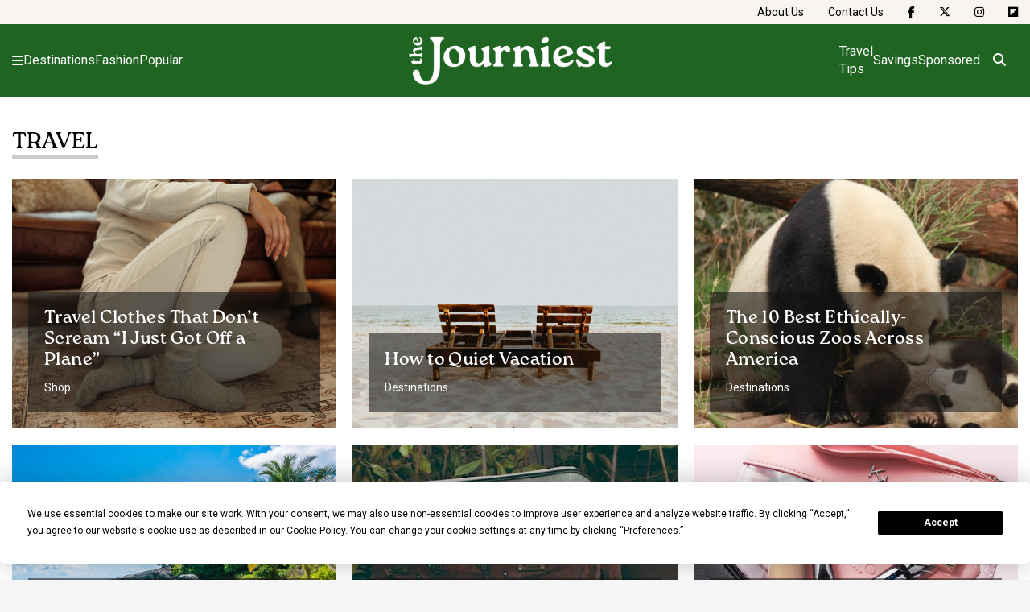

--- FILE ---
content_type: text/html; charset=UTF-8
request_url: https://www.journiest.com/tag/travel
body_size: 12604
content:


<!doctype html>
<html lang="en-US">

<head>
    <meta charset="UTF-8">
    <meta name="viewport" content="width=device-width, initial-scale=1">

    <script
				type="text/javascript"
				src="https://app.termly.io/resource-blocker/a3895ce9-14d1-449e-ae8c-9cbfe3d90cb6">
			</script><meta name='robots' content='index, follow, max-image-preview:large, max-snippet:-1, max-video-preview:-1' />

	<!-- This site is optimized with the Yoast SEO plugin v23.1 - https://yoast.com/wordpress/plugins/seo/ -->
	<title>travel Archives - journiest</title>
	<link rel="canonical" href="https://www.journiest.com/tag/travel" />
	<link rel="next" href="https://www.journiest.com/tag/travel/page/2" />
	<meta property="og:locale" content="en_US" />
	<meta property="og:type" content="article" />
	<meta property="og:title" content="travel Archives - journiest" />
	<meta property="og:url" content="https://www.journiest.com/tag/travel" />
	<meta property="og:site_name" content="journiest" />
	<meta name="twitter:card" content="summary_large_image" />
	<script type="application/ld+json" class="yoast-schema-graph">{"@context":"https://schema.org","@graph":[{"@type":"CollectionPage","@id":"https://www.journiest.com/tag/travel","url":"https://www.journiest.com/tag/travel","name":"travel Archives - journiest","isPartOf":{"@id":"https://www.journiest.com/#website"},"primaryImageOfPage":{"@id":"https://www.journiest.com/tag/travel#primaryimage"},"image":{"@id":"https://www.journiest.com/tag/travel#primaryimage"},"thumbnailUrl":"https://www.journiest.com/wp-content/uploads/2025/12/kozy-joggr-13_medium.jpg","breadcrumb":{"@id":"https://www.journiest.com/tag/travel#breadcrumb"},"inLanguage":"en-US"},{"@type":"ImageObject","inLanguage":"en-US","@id":"https://www.journiest.com/tag/travel#primaryimage","url":"https://www.journiest.com/wp-content/uploads/2025/12/kozy-joggr-13_medium.jpg","contentUrl":"https://www.journiest.com/wp-content/uploads/2025/12/kozy-joggr-13_medium.jpg","width":1800,"height":1200},{"@type":"BreadcrumbList","@id":"https://www.journiest.com/tag/travel#breadcrumb","itemListElement":[{"@type":"ListItem","position":1,"name":"Home","item":"https://www.journiest.com/"},{"@type":"ListItem","position":2,"name":"travel"}]},{"@type":"WebSite","@id":"https://www.journiest.com/#website","url":"https://www.journiest.com/","name":"journiest","description":"","potentialAction":[{"@type":"SearchAction","target":{"@type":"EntryPoint","urlTemplate":"https://www.journiest.com/?s={search_term_string}"},"query-input":"required name=search_term_string"}],"inLanguage":"en-US"}]}</script>
	<!-- / Yoast SEO plugin. -->


<link rel='dns-prefetch' href='//www.journiest.com' />
<link rel='dns-prefetch' href='//kit.fontawesome.com' />
<link rel='dns-prefetch' href='//www.tiktok.com' />
<link rel='dns-prefetch' href='//www.instagram.com' />
<link rel='dns-prefetch' href='//www.googletagmanager.com' />
<link rel='dns-prefetch' href='//stats.wp.com' />
<link rel='dns-prefetch' href='//use.fontawesome.com' />
<link rel="alternate" type="application/rss+xml" title="journiest &raquo; Feed" href="https://www.journiest.com/feed" />
<link rel="alternate" type="application/rss+xml" title="journiest &raquo; Comments Feed" href="https://www.journiest.com/comments/feed" />
<link rel="alternate" type="application/rss+xml" title="journiest &raquo; travel Tag Feed" href="https://www.journiest.com/tag/travel/feed" />
<style id='wp-img-auto-sizes-contain-inline-css'>
img:is([sizes=auto i],[sizes^="auto," i]){contain-intrinsic-size:3000px 1500px}
/*# sourceURL=wp-img-auto-sizes-contain-inline-css */
</style>
<style id='wp-emoji-styles-inline-css'>

	img.wp-smiley, img.emoji {
		display: inline !important;
		border: none !important;
		box-shadow: none !important;
		height: 1em !important;
		width: 1em !important;
		margin: 0 0.07em !important;
		vertical-align: -0.1em !important;
		background: none !important;
		padding: 0 !important;
	}
/*# sourceURL=wp-emoji-styles-inline-css */
</style>
<link rel='stylesheet' id='wp-block-library-css' href='https://www.journiest.com/wp-includes/css/dist/block-library/style.min.css?ver=6.9' media='all' />
<style id='global-styles-inline-css'>
:root{--wp--preset--aspect-ratio--square: 1;--wp--preset--aspect-ratio--4-3: 4/3;--wp--preset--aspect-ratio--3-4: 3/4;--wp--preset--aspect-ratio--3-2: 3/2;--wp--preset--aspect-ratio--2-3: 2/3;--wp--preset--aspect-ratio--16-9: 16/9;--wp--preset--aspect-ratio--9-16: 9/16;--wp--preset--color--black: #000000;--wp--preset--color--cyan-bluish-gray: #abb8c3;--wp--preset--color--white: #ffffff;--wp--preset--color--pale-pink: #f78da7;--wp--preset--color--vivid-red: #cf2e2e;--wp--preset--color--luminous-vivid-orange: #ff6900;--wp--preset--color--luminous-vivid-amber: #fcb900;--wp--preset--color--light-green-cyan: #7bdcb5;--wp--preset--color--vivid-green-cyan: #00d084;--wp--preset--color--pale-cyan-blue: #8ed1fc;--wp--preset--color--vivid-cyan-blue: #0693e3;--wp--preset--color--vivid-purple: #9b51e0;--wp--preset--gradient--vivid-cyan-blue-to-vivid-purple: linear-gradient(135deg,rgb(6,147,227) 0%,rgb(155,81,224) 100%);--wp--preset--gradient--light-green-cyan-to-vivid-green-cyan: linear-gradient(135deg,rgb(122,220,180) 0%,rgb(0,208,130) 100%);--wp--preset--gradient--luminous-vivid-amber-to-luminous-vivid-orange: linear-gradient(135deg,rgb(252,185,0) 0%,rgb(255,105,0) 100%);--wp--preset--gradient--luminous-vivid-orange-to-vivid-red: linear-gradient(135deg,rgb(255,105,0) 0%,rgb(207,46,46) 100%);--wp--preset--gradient--very-light-gray-to-cyan-bluish-gray: linear-gradient(135deg,rgb(238,238,238) 0%,rgb(169,184,195) 100%);--wp--preset--gradient--cool-to-warm-spectrum: linear-gradient(135deg,rgb(74,234,220) 0%,rgb(151,120,209) 20%,rgb(207,42,186) 40%,rgb(238,44,130) 60%,rgb(251,105,98) 80%,rgb(254,248,76) 100%);--wp--preset--gradient--blush-light-purple: linear-gradient(135deg,rgb(255,206,236) 0%,rgb(152,150,240) 100%);--wp--preset--gradient--blush-bordeaux: linear-gradient(135deg,rgb(254,205,165) 0%,rgb(254,45,45) 50%,rgb(107,0,62) 100%);--wp--preset--gradient--luminous-dusk: linear-gradient(135deg,rgb(255,203,112) 0%,rgb(199,81,192) 50%,rgb(65,88,208) 100%);--wp--preset--gradient--pale-ocean: linear-gradient(135deg,rgb(255,245,203) 0%,rgb(182,227,212) 50%,rgb(51,167,181) 100%);--wp--preset--gradient--electric-grass: linear-gradient(135deg,rgb(202,248,128) 0%,rgb(113,206,126) 100%);--wp--preset--gradient--midnight: linear-gradient(135deg,rgb(2,3,129) 0%,rgb(40,116,252) 100%);--wp--preset--font-size--small: 13px;--wp--preset--font-size--medium: 20px;--wp--preset--font-size--large: 36px;--wp--preset--font-size--x-large: 42px;--wp--preset--spacing--20: 0.44rem;--wp--preset--spacing--30: 0.67rem;--wp--preset--spacing--40: 1rem;--wp--preset--spacing--50: 1.5rem;--wp--preset--spacing--60: 2.25rem;--wp--preset--spacing--70: 3.38rem;--wp--preset--spacing--80: 5.06rem;--wp--preset--shadow--natural: 6px 6px 9px rgba(0, 0, 0, 0.2);--wp--preset--shadow--deep: 12px 12px 50px rgba(0, 0, 0, 0.4);--wp--preset--shadow--sharp: 6px 6px 0px rgba(0, 0, 0, 0.2);--wp--preset--shadow--outlined: 6px 6px 0px -3px rgb(255, 255, 255), 6px 6px rgb(0, 0, 0);--wp--preset--shadow--crisp: 6px 6px 0px rgb(0, 0, 0);}:where(.is-layout-flex){gap: 0.5em;}:where(.is-layout-grid){gap: 0.5em;}body .is-layout-flex{display: flex;}.is-layout-flex{flex-wrap: wrap;align-items: center;}.is-layout-flex > :is(*, div){margin: 0;}body .is-layout-grid{display: grid;}.is-layout-grid > :is(*, div){margin: 0;}:where(.wp-block-columns.is-layout-flex){gap: 2em;}:where(.wp-block-columns.is-layout-grid){gap: 2em;}:where(.wp-block-post-template.is-layout-flex){gap: 1.25em;}:where(.wp-block-post-template.is-layout-grid){gap: 1.25em;}.has-black-color{color: var(--wp--preset--color--black) !important;}.has-cyan-bluish-gray-color{color: var(--wp--preset--color--cyan-bluish-gray) !important;}.has-white-color{color: var(--wp--preset--color--white) !important;}.has-pale-pink-color{color: var(--wp--preset--color--pale-pink) !important;}.has-vivid-red-color{color: var(--wp--preset--color--vivid-red) !important;}.has-luminous-vivid-orange-color{color: var(--wp--preset--color--luminous-vivid-orange) !important;}.has-luminous-vivid-amber-color{color: var(--wp--preset--color--luminous-vivid-amber) !important;}.has-light-green-cyan-color{color: var(--wp--preset--color--light-green-cyan) !important;}.has-vivid-green-cyan-color{color: var(--wp--preset--color--vivid-green-cyan) !important;}.has-pale-cyan-blue-color{color: var(--wp--preset--color--pale-cyan-blue) !important;}.has-vivid-cyan-blue-color{color: var(--wp--preset--color--vivid-cyan-blue) !important;}.has-vivid-purple-color{color: var(--wp--preset--color--vivid-purple) !important;}.has-black-background-color{background-color: var(--wp--preset--color--black) !important;}.has-cyan-bluish-gray-background-color{background-color: var(--wp--preset--color--cyan-bluish-gray) !important;}.has-white-background-color{background-color: var(--wp--preset--color--white) !important;}.has-pale-pink-background-color{background-color: var(--wp--preset--color--pale-pink) !important;}.has-vivid-red-background-color{background-color: var(--wp--preset--color--vivid-red) !important;}.has-luminous-vivid-orange-background-color{background-color: var(--wp--preset--color--luminous-vivid-orange) !important;}.has-luminous-vivid-amber-background-color{background-color: var(--wp--preset--color--luminous-vivid-amber) !important;}.has-light-green-cyan-background-color{background-color: var(--wp--preset--color--light-green-cyan) !important;}.has-vivid-green-cyan-background-color{background-color: var(--wp--preset--color--vivid-green-cyan) !important;}.has-pale-cyan-blue-background-color{background-color: var(--wp--preset--color--pale-cyan-blue) !important;}.has-vivid-cyan-blue-background-color{background-color: var(--wp--preset--color--vivid-cyan-blue) !important;}.has-vivid-purple-background-color{background-color: var(--wp--preset--color--vivid-purple) !important;}.has-black-border-color{border-color: var(--wp--preset--color--black) !important;}.has-cyan-bluish-gray-border-color{border-color: var(--wp--preset--color--cyan-bluish-gray) !important;}.has-white-border-color{border-color: var(--wp--preset--color--white) !important;}.has-pale-pink-border-color{border-color: var(--wp--preset--color--pale-pink) !important;}.has-vivid-red-border-color{border-color: var(--wp--preset--color--vivid-red) !important;}.has-luminous-vivid-orange-border-color{border-color: var(--wp--preset--color--luminous-vivid-orange) !important;}.has-luminous-vivid-amber-border-color{border-color: var(--wp--preset--color--luminous-vivid-amber) !important;}.has-light-green-cyan-border-color{border-color: var(--wp--preset--color--light-green-cyan) !important;}.has-vivid-green-cyan-border-color{border-color: var(--wp--preset--color--vivid-green-cyan) !important;}.has-pale-cyan-blue-border-color{border-color: var(--wp--preset--color--pale-cyan-blue) !important;}.has-vivid-cyan-blue-border-color{border-color: var(--wp--preset--color--vivid-cyan-blue) !important;}.has-vivid-purple-border-color{border-color: var(--wp--preset--color--vivid-purple) !important;}.has-vivid-cyan-blue-to-vivid-purple-gradient-background{background: var(--wp--preset--gradient--vivid-cyan-blue-to-vivid-purple) !important;}.has-light-green-cyan-to-vivid-green-cyan-gradient-background{background: var(--wp--preset--gradient--light-green-cyan-to-vivid-green-cyan) !important;}.has-luminous-vivid-amber-to-luminous-vivid-orange-gradient-background{background: var(--wp--preset--gradient--luminous-vivid-amber-to-luminous-vivid-orange) !important;}.has-luminous-vivid-orange-to-vivid-red-gradient-background{background: var(--wp--preset--gradient--luminous-vivid-orange-to-vivid-red) !important;}.has-very-light-gray-to-cyan-bluish-gray-gradient-background{background: var(--wp--preset--gradient--very-light-gray-to-cyan-bluish-gray) !important;}.has-cool-to-warm-spectrum-gradient-background{background: var(--wp--preset--gradient--cool-to-warm-spectrum) !important;}.has-blush-light-purple-gradient-background{background: var(--wp--preset--gradient--blush-light-purple) !important;}.has-blush-bordeaux-gradient-background{background: var(--wp--preset--gradient--blush-bordeaux) !important;}.has-luminous-dusk-gradient-background{background: var(--wp--preset--gradient--luminous-dusk) !important;}.has-pale-ocean-gradient-background{background: var(--wp--preset--gradient--pale-ocean) !important;}.has-electric-grass-gradient-background{background: var(--wp--preset--gradient--electric-grass) !important;}.has-midnight-gradient-background{background: var(--wp--preset--gradient--midnight) !important;}.has-small-font-size{font-size: var(--wp--preset--font-size--small) !important;}.has-medium-font-size{font-size: var(--wp--preset--font-size--medium) !important;}.has-large-font-size{font-size: var(--wp--preset--font-size--large) !important;}.has-x-large-font-size{font-size: var(--wp--preset--font-size--x-large) !important;}
/*# sourceURL=global-styles-inline-css */
</style>

<style id='classic-theme-styles-inline-css'>
/*! This file is auto-generated */
.wp-block-button__link{color:#fff;background-color:#32373c;border-radius:9999px;box-shadow:none;text-decoration:none;padding:calc(.667em + 2px) calc(1.333em + 2px);font-size:1.125em}.wp-block-file__button{background:#32373c;color:#fff;text-decoration:none}
/*# sourceURL=/wp-includes/css/classic-themes.min.css */
</style>
<link rel='stylesheet' id='journiest-style-css' href='https://www.journiest.com/wp-content/themes/journiest/css/style.css?ver=1768486735' media='all' />
<link rel='stylesheet' id='font-awesome-official-css' href='https://use.fontawesome.com/releases/v6.6.0/css/all.css' media='all' integrity="sha384-h/hnnw1Bi4nbpD6kE7nYfCXzovi622sY5WBxww8ARKwpdLj5kUWjRuyiXaD1U2JT" crossorigin="anonymous" />
<link rel='stylesheet' id='font-awesome-official-v4shim-css' href='https://use.fontawesome.com/releases/v6.6.0/css/v4-shims.css' media='all' integrity="sha384-Heamg4F/EELwbmnBJapxaWTkcdX/DCrJpYgSshI5BkI7xghn3RvDcpG+1xUJt/7K" crossorigin="anonymous" />

<!-- Google tag (gtag.js) snippet added by Site Kit -->
<!-- Google Analytics snippet added by Site Kit -->
<script src="https://www.googletagmanager.com/gtag/js?id=GT-T5JCZ6C" id="google_gtagjs-js" async></script>
<script id="google_gtagjs-js-after">
window.dataLayer = window.dataLayer || [];function gtag(){dataLayer.push(arguments);}
gtag("set","linker",{"domains":["www.journiest.com"]});
gtag("js", new Date());
gtag("set", "developer_id.dZTNiMT", true);
gtag("config", "GT-T5JCZ6C");
//# sourceURL=google_gtagjs-js-after
</script>
<link rel="https://api.w.org/" href="https://www.journiest.com/wp-json/" /><link rel="alternate" title="JSON" type="application/json" href="https://www.journiest.com/wp-json/wp/v2/tags/44" /><link rel="EditURI" type="application/rsd+xml" title="RSD" href="https://www.journiest.com/xmlrpc.php?rsd" />
<meta name="generator" content="WordPress 6.9" />
<meta name="generator" content="Site Kit by Google 1.170.0" />		<script type="text/javascript">
				(function(c,l,a,r,i,t,y){
					c[a]=c[a]||function(){(c[a].q=c[a].q||[]).push(arguments)};t=l.createElement(r);t.async=1;
					t.src="https://www.clarity.ms/tag/"+i+"?ref=wordpress";y=l.getElementsByTagName(r)[0];y.parentNode.insertBefore(t,y);
				})(window, document, "clarity", "script", "ok3beok50p");
		</script>
			<style>img#wpstats{display:none}</style>
		<meta name="generator" content="Elementor 3.23.4; features: e_optimized_css_loading, e_font_icon_svg, additional_custom_breakpoints, e_optimized_control_loading, e_lazyload, e_element_cache; settings: css_print_method-external, google_font-enabled, font_display-swap">
			<style>
				.e-con.e-parent:nth-of-type(n+4):not(.e-lazyloaded):not(.e-no-lazyload),
				.e-con.e-parent:nth-of-type(n+4):not(.e-lazyloaded):not(.e-no-lazyload) * {
					background-image: none !important;
				}
				@media screen and (max-height: 1024px) {
					.e-con.e-parent:nth-of-type(n+3):not(.e-lazyloaded):not(.e-no-lazyload),
					.e-con.e-parent:nth-of-type(n+3):not(.e-lazyloaded):not(.e-no-lazyload) * {
						background-image: none !important;
					}
				}
				@media screen and (max-height: 640px) {
					.e-con.e-parent:nth-of-type(n+2):not(.e-lazyloaded):not(.e-no-lazyload),
					.e-con.e-parent:nth-of-type(n+2):not(.e-lazyloaded):not(.e-no-lazyload) * {
						background-image: none !important;
					}
				}
			</style>
			<link rel="icon" href="https://www.journiest.com/wp-content/uploads/2024/09/cropped-cropped-journiest-logo-02-32x32.png" sizes="32x32" />
<link rel="icon" href="https://www.journiest.com/wp-content/uploads/2024/09/cropped-cropped-journiest-logo-02-192x192.png" sizes="192x192" />
<link rel="apple-touch-icon" href="https://www.journiest.com/wp-content/uploads/2024/09/cropped-cropped-journiest-logo-02-180x180.png" />
<meta name="msapplication-TileImage" content="https://www.journiest.com/wp-content/uploads/2024/09/cropped-cropped-journiest-logo-02-270x270.png" />
		<style id="wp-custom-css">
			/*====================================================== 
Journiest Hero + Title — Aligned with Body Content
===================================================== */

.single-post-container
	{
		max-width:840px;
	}

/* Hero Container */
.single-post__hero {
	position: relative;
	width: 100%;
	height: auto;
	margin: 0 auto;
	background: none !important;
	/*new*/
	display: flex;
	flex-direction: column;
	align-items: center;        
}

/* Title Block */
.single-post__hero-wrapper {
	text-align: left;
	width: 100%;
	max-width: var(--max-width, 840px);
	padding-left: 150px;
	padding-right: 150px;
	background: none;
	margin: 0 auto;
	box-sizing: border-box;
}

/* Title */
.single-post__hero-wrapper > .post__title {
	font-size: 34px;
	line-height: 1.2;
	font-weight: 700;
	color: #242424;
	text-shadow: none !important;
	background: none !important;
	margin: 20px 0 10px 0;
}

/* Hero Image */
.single-post__image {
	display: block;
	position: relative;
	max-width: var(--max-width, 1170px);
	width: 100%;
	height: auto;
	max-height: 580px;
	object-fit: cover;
	object-position: center;
	border-radius: 8px;
	margin: 10px auto 30px auto;
	padding-left: 150px;
	padding-right: 150px;
	box-sizing: border-box;
}

/* Full-Width Layout Fix */
.single-post__wrapper.full-width-content {
	display: block;
	grid-template-columns: 1fr !important;
	margin: 0 auto;
	max-width: var(--max-width, 1170px);
	padding-left: 150px;
	padding-right: 150px;
	text-align: left;
	box-sizing: border-box;
}

/* In-text Image size */
.single-post__content .wp-block-image img {
  max-width: 100%;
}

/*======================================================
Responsive Adjustments
======================================================*/

/* Tablet */
@media screen and (max-width: 1024px) {
	.single-post__hero-wrapper,
	.single-post__image,
	.single-post__wrapper.full-width-content {
		padding-left: 60px;
		padding-right: 60px;
	}

	.single-post__hero-wrapper > .post__title {
		font-size: 30px;
		line-height: 1.3;
	}

	.single-post__image {
		max-height: 450px;
	}
	
	.single-post__author-name {
		font-size: 15px;
	}
	
}

/* Mobile */
@media screen and (max-width: 768px) {
	.single-post__hero {
		display: flex;
		flex-direction: column;
	}

	.single-post__hero-wrapper,
	.single-post__image,
	.single-post__wrapper.full-width-content {
		padding-left: 20px !important;
		padding-right: 20px !important;
	}

	.single-post__hero-wrapper > .post__title {
		font-size: 26px;
		line-height: 1.3;
		margin-bottom: 14px;
	}

	.single-post__image {
		max-height: 300px;
		border-radius: 0;
		margin: 10px 0 20px 0;
		order: -1; /* Image above title */
	}
	
	.single-post__author-name {
		font-size: 14px;
	}
	
	.single-post__content 
	.wp-block-	image img {
  	max-width: 100%;
	}
	
	.single-post__wrapper, 
 	.single-fashion 
	.single-post__wrapper {
		padding: 15px 20px 40px 20px;
	}
	
}

/*======================================================
All Other Edits
======================================================*/

.single-post__author-name {
	font-size: 16px;
}

		</style>
		<style id="wpforms-css-vars-root">
				:root {
					--wpforms-field-border-radius: 3px;
--wpforms-field-border-style: solid;
--wpforms-field-border-size: 1px;
--wpforms-field-background-color: #ffffff;
--wpforms-field-border-color: rgba( 0, 0, 0, 0.25 );
--wpforms-field-border-color-spare: rgba( 0, 0, 0, 0.25 );
--wpforms-field-text-color: rgba( 0, 0, 0, 0.7 );
--wpforms-field-menu-color: #ffffff;
--wpforms-label-color: rgba( 0, 0, 0, 0.85 );
--wpforms-label-sublabel-color: rgba( 0, 0, 0, 0.55 );
--wpforms-label-error-color: #d63637;
--wpforms-button-border-radius: 3px;
--wpforms-button-border-style: none;
--wpforms-button-border-size: 1px;
--wpforms-button-background-color: #066aab;
--wpforms-button-border-color: #066aab;
--wpforms-button-text-color: #ffffff;
--wpforms-page-break-color: #066aab;
--wpforms-background-image: none;
--wpforms-background-position: center center;
--wpforms-background-repeat: no-repeat;
--wpforms-background-size: cover;
--wpforms-background-width: 100px;
--wpforms-background-height: 100px;
--wpforms-background-color: rgba( 0, 0, 0, 0 );
--wpforms-background-url: none;
--wpforms-container-padding: 0px;
--wpforms-container-border-style: none;
--wpforms-container-border-width: 1px;
--wpforms-container-border-color: #000000;
--wpforms-container-border-radius: 3px;
--wpforms-field-size-input-height: 43px;
--wpforms-field-size-input-spacing: 15px;
--wpforms-field-size-font-size: 16px;
--wpforms-field-size-line-height: 19px;
--wpforms-field-size-padding-h: 14px;
--wpforms-field-size-checkbox-size: 16px;
--wpforms-field-size-sublabel-spacing: 5px;
--wpforms-field-size-icon-size: 1;
--wpforms-label-size-font-size: 16px;
--wpforms-label-size-line-height: 19px;
--wpforms-label-size-sublabel-font-size: 14px;
--wpforms-label-size-sublabel-line-height: 17px;
--wpforms-button-size-font-size: 17px;
--wpforms-button-size-height: 41px;
--wpforms-button-size-padding-h: 15px;
--wpforms-button-size-margin-top: 10px;
--wpforms-container-shadow-size-box-shadow: none;

				}
			</style></head>

<body>



<header class="header">


    
        <nav class="header__bar">
            <ul class="header__bar-list">

                
                    
                        <li class="header__bar-item">
                            <a href="https://www.journiest.com/about-us" class="header__bar-link">
                                About Us                            </a>
                        </li>

                    
                
                    
                        <li class="header__bar-item">
                            <a href="https://www.journiest.com/contact-us" class="header__bar-link">
                                Contact Us                            </a>
                        </li>

                    
                
                    
                        <li class="header__bar-item header__bar-item--social header__bar-divider">
                            <a class="header__bar-link"
                               href="https://www.facebook.com/journiest"
                               aria-label="The Journiest on Facebook"
                            >
                                <i class="fa-brands fa-facebook-f"></i>
                            </a>
                        </li>

                        
                    
                
                    
                        <li class="header__bar-item header__bar-item--social ">
                            <a class="header__bar-link"
                               href="https://x.com/journiest"
                               aria-label="The Journiest on X"
                            >
                                <i class="fa-brands fa-x-twitter"></i>
                            </a>
                        </li>

                        
                    
                
                    
                        <li class="header__bar-item header__bar-item--social ">
                            <a class="header__bar-link"
                               href="https://www.instagram.com/thejourniest"
                               aria-label="The Journiest on Instagram"
                            >
                                <i class="fa-brands fa-instagram"></i>
                            </a>
                        </li>

                        
                    
                
                    
                        <li class="header__bar-item header__bar-item--social ">
                            <a class="header__bar-link"
                               href="https://flipboard.com/@Journiest"
                               aria-label="The Journiest on Flipboard"
                            >
                                <i class="fa-brands fa-flipboard"></i>
                            </a>
                        </li>

                        
                    
                
            </ul>
        </nav>

    
    <nav class="header__container">

        <button type="button" class="header__menu-button" aria-label="Open menu">
            <i class="fa fa-bars"></i>
        </button>

        
        
            <ul class="header__menu left">

                                    <li class="header__menu-item">
                        <a href="https://www.journiest.com/destinations" class="header__menu-link">
                            Destinations                        </a>
                    </li>
                                    <li class="header__menu-item">
                        <a href="https://www.journiest.com/fashion" class="header__menu-link">
                            Fashion                        </a>
                    </li>
                                    <li class="header__menu-item">
                        <a href="https://www.journiest.com/popular" class="header__menu-link">
                            Popular                        </a>
                    </li>
                
            </ul>

        
        <a href="https://www.journiest.com/" class="header__logo" aria-label="Homepage">
            <img src="https://www.journiest.com/wp-content/themes/journiest/img/logo.png" alt="The Journiest">
        </a>

                    <ul class="header__menu right">

                                    <li class="header__menu-item">
                        <a href="https://www.journiest.com/travel-tips" class="header__menu-link">
                            Travel Tips                        </a>
                    </li>
                                    <li class="header__menu-item">
                        <a href="https://www.journiest.com/savings" class="header__menu-link">
                            Savings                        </a>
                    </li>
                                    <li class="header__menu-item">
                        <a href="https://www.journiest.com/sponsored" class="header__menu-link">
                            Sponsored                        </a>
                    </li>
                
            </ul>
        
        <form class="header__search" action="/search" method="get">
    <input type="text" id="header-search-input" class="header__search-input button-font"
           id="header-search"
           name="search"
           placeholder="Search"
    >

    <button id="header-search-button" type="button" class="header__search-submit" aria-label="Open search">
        <i class="fa-solid fa-magnifying-glass"></i>
    </button>
</form>
    </nav>

    	<nav class="menu">
			
		<ul class="menu__list">
					
		    		    	<li class="menu__item">
		    		<a href="https://www.journiest.com/" class="menu__item-link">
		    			Home		    		</a>
		    	</li>
		    		    	<li class="menu__item">
		    		<a href="https://www.journiest.com/travel-tips" class="menu__item-link">
		    			Travel Tips		    		</a>
		    	</li>
		    		    	<li class="menu__item">
		    		<a href="https://www.journiest.com/drink" class="menu__item-link">
		    			Drink		    		</a>
		    	</li>
		    		    	<li class="menu__item">
		    		<a href="https://www.journiest.com/fashion" class="menu__item-link">
		    			Fashion		    		</a>
		    	</li>
		    		    	<li class="menu__item">
		    		<a href="https://www.journiest.com/explore" class="menu__item-link">
		    			Explore		    		</a>
		    	</li>
		    		    	<li class="menu__item">
		    		<a href="https://www.journiest.com/savings" class="menu__item-link">
		    			Savings		    		</a>
		    	</li>
		    		    	<li class="menu__item">
		    		<a href="https://www.journiest.com/shop" class="menu__item-link">
		    			Shop		    		</a>
		    	</li>
		    		    	<li class="menu__item">
		    		<a href="https://www.journiest.com/sponsored" class="menu__item-link">
		    			Sponsored		    		</a>
		    	</li>
		    		    	<li class="menu__item">
		    		<a href="https://www.journiest.com/tips" class="menu__item-link">
		    			Tips		    		</a>
		    	</li>
		    		    	<li class="menu__item">
		    		<a href="https://www.journiest.com/travel" class="menu__item-link">
		    			Travel		    		</a>
		    	</li>
		    		    	<li class="menu__item">
		    		<a href="https://www.journiest.com/world-of-wonders" class="menu__item-link">
		    			World of Wonders		    		</a>
		    	</li>
		    
		</ul>

    	<button class="menu__overlay" aria-label="Close menu"></button>
    </nav>
</header>
        <section class="category-posts">        
        
                <div class="container">

        			        	        	<div class="category-posts__navigation">
        	        	    <h2 class="category-posts__title">travel</h2>
        	        	</div>
        			
                    <div class="category-posts__wrapper">

                        <div class='category-posts__3-2'>
<article class="post">

    <div class="post__content">
    
        <h3 class="post__title">
            <a class="post__link" href="https://www.journiest.com/travel-clothes-that-dont-scream-i-just-got-off-a-plane">
                Travel Clothes That Don’t Scream “I Just Got Off a Plane”            </a>
        </h3>

                    <p class="post__category">
                <a class="post__category-link" href="https://www.journiest.com/shop">
                    Shop                </a>
            </p>
        
    </div>

    <img class="post__bg-image" src="https://www.journiest.com/wp-content/uploads/2025/12/kozy-joggr-13_medium.jpg" alt="Travel Clothes That Don’t Scream “I Just Got Off a Plane”">
</article>
<article class="post">

    <div class="post__content">
    
        <h3 class="post__title">
            <a class="post__link" href="https://www.journiest.com/how-to-quiet-vacation-2668773725">
                How to Quiet Vacation            </a>
        </h3>

                    <p class="post__category">
                <a class="post__category-link" href="https://www.journiest.com/destinations">
                    Destinations                </a>
            </p>
        
    </div>

    <img class="post__bg-image" src="https://www.journiest.com/wp-content/uploads/2024/07/origin-1-scaled.jpg" alt="Travel Clothes That Don’t Scream “I Just Got Off a Plane”">
</article>
<article class="post">

    <div class="post__content">
    
        <h3 class="post__title">
            <a class="post__link" href="https://www.journiest.com/ethically-conscious-zoos-america-2648211190">
                The 10 Best Ethically-Conscious Zoos Across America            </a>
        </h3>

                    <p class="post__category">
                <a class="post__category-link" href="https://www.journiest.com/destinations">
                    Destinations                </a>
            </p>
        
    </div>

    <img class="post__bg-image" src="https://www.journiest.com/wp-content/uploads/2025/09/Photo-by-Diane-Silaraja-for-Pexels.jpg" alt="Travel Clothes That Don’t Scream “I Just Got Off a Plane”">
</article>
<article class="post">

    <div class="post__content">
    
        <h3 class="post__title">
            <a class="post__link" href="https://www.journiest.com/calm-water-beaches-2585733295">
                Best Calm-Water Beaches For People Who Don&#8217;t Like Waves            </a>
        </h3>

                    <p class="post__category">
                <a class="post__category-link" href="https://www.journiest.com/destinations">
                    Destinations                </a>
            </p>
        
    </div>

    <img class="post__bg-image" src="https://www.journiest.com/wp-content/uploads/2025/06/beautiful-scaled.jpg" alt="Travel Clothes That Don’t Scream “I Just Got Off a Plane”">
</article>
<article class="post">

    <div class="post__content">
    
        <h3 class="post__title">
            <a class="post__link" href="https://www.journiest.com/cleaning-your-suitcase-2669142422">
                Why You Need To Clean Your Suitcase After Traveling            </a>
        </h3>

                    <p class="post__category">
                <a class="post__category-link" href="https://www.journiest.com/destinations">
                    Destinations                </a>
            </p>
        
    </div>

    <img class="post__bg-image" src="https://www.journiest.com/wp-content/uploads/2024/09/origin.jpg" alt="Travel Clothes That Don’t Scream “I Just Got Off a Plane”">
</article>
<article class="post">

    <div class="post__content">
    
        <h3 class="post__title">
            <a class="post__link" href="https://www.journiest.com/tsa-approved-beauty-products-2668493199">
                TSA-Approved Beauty Essentials For Travel            </a>
        </h3>

                    <p class="post__category">
                <a class="post__category-link" href="https://www.journiest.com/destinations">
                    Destinations                </a>
            </p>
        
    </div>

    <img class="post__bg-image" src="https://www.journiest.com/wp-content/uploads/2024/06/origin-6.jpg" alt="Travel Clothes That Don’t Scream “I Just Got Off a Plane”">
</article></div>
                    </div>
                    
                </div>
        </section>


        <section class="category-posts">        
        
                <div class="container">

        			
                    <div class="category-posts__wrapper">

                        <div class='category-posts__3-2'>
<article class="post">

    <div class="post__content">
    
        <h3 class="post__title">
            <a class="post__link" href="https://www.journiest.com/heartstopper-paris-guide-2662761221">
                The &#8220;Heartstopper&#8221; Guide to Paris            </a>
        </h3>

                    <p class="post__category">
                <a class="post__category-link" href="https://www.journiest.com/destinations">
                    Destinations                </a>
            </p>
        
    </div>

    <img class="post__bg-image" src="https://www.journiest.com/wp-content/uploads/2023/08/origin-6.jpg" alt="Travel Clothes That Don’t Scream “I Just Got Off a Plane”">
</article>
<article class="post">

    <div class="post__content">
    
        <h3 class="post__title">
            <a class="post__link" href="https://www.journiest.com/best-restaurants-in-london-summer-2023-2662290230">
                What to Eat in London this Summer            </a>
        </h3>

                    <p class="post__category">
                <a class="post__category-link" href="https://www.journiest.com/destinations">
                    Destinations                </a>
            </p>
        
    </div>

    <img class="post__bg-image" src="https://www.journiest.com/wp-content/uploads/2023/07/origin-scaled.jpg" alt="Travel Clothes That Don’t Scream “I Just Got Off a Plane”">
</article>
<article class="post">

    <div class="post__content">
    
        <h3 class="post__title">
            <a class="post__link" href="https://www.journiest.com/best-road-trips-in-usa-2668612494">
                Bucket List Road Trips Across The USA            </a>
        </h3>

                    <p class="post__category">
                <a class="post__category-link" href="https://www.journiest.com/destinations">
                    Destinations                </a>
            </p>
        
    </div>

    <img class="post__bg-image" src="https://www.journiest.com/wp-content/uploads/2024/06/origin.jpg" alt="Travel Clothes That Don’t Scream “I Just Got Off a Plane”">
</article>
<article class="post">

    <div class="post__content">
    
        <h3 class="post__title">
            <a class="post__link" href="https://www.journiest.com/why-youre-dressing-badly-on-vacation-2659475474">
                Why You’re Dressing Badly on Vacation            </a>
        </h3>

                    <p class="post__category">
                <a class="post__category-link" href="https://www.journiest.com/destinations">
                    Destinations                </a>
            </p>
        
    </div>

    <img class="post__bg-image" src="https://www.journiest.com/wp-content/uploads/2023/02/origin.webp" alt="Travel Clothes That Don’t Scream “I Just Got Off a Plane”">
</article>
<article class="post">

    <div class="post__content">
    
        <h3 class="post__title">
            <a class="post__link" href="https://www.journiest.com/how-babbel-brought-us-closer-together-2522201556">
                How Babbel Brought Us Closer Together            </a>
        </h3>

                    <p class="post__category">
                <a class="post__category-link" href="https://www.journiest.com/travel-tips">
                    Travel Tips                </a>
            </p>
        
    </div>

    <img class="post__bg-image" src="https://www.journiest.com/wp-content/uploads/2018/01/Mozilla_Summer_2024_592x296_12.png" alt="Travel Clothes That Don’t Scream “I Just Got Off a Plane”">
</article>
<article class="post">

    <div class="post__content">
    
        <h3 class="post__title">
            <a class="post__link" href="https://www.journiest.com/wheretogo-inatlanta-for-celebrity-sightings-2669080874">
                Where To Go In Atlanta For Celebrity Sightings            </a>
        </h3>

                    <p class="post__category">
                <a class="post__category-link" href="https://www.journiest.com/destinations">
                    Destinations                </a>
            </p>
        
    </div>

    <img class="post__bg-image" src="https://www.journiest.com/wp-content/uploads/2024/08/origin.png" alt="Travel Clothes That Don’t Scream “I Just Got Off a Plane”">
</article></div>
                    </div>
                    
                </div>
        </section>


        <section class="category-posts">        
        
                <div class="container">

        			
                    <div class="category-posts__wrapper">

                        <div class='category-posts__3-2'>
<article class="post">

    <div class="post__content">
    
        <h3 class="post__title">
            <a class="post__link" href="https://www.journiest.com/idyllic-beaches-for-summer-travel-2667335100">
                Idyllic Beaches To Travel To This Summer            </a>
        </h3>

                    <p class="post__category">
                <a class="post__category-link" href="https://www.journiest.com/destinations">
                    Destinations                </a>
            </p>
        
    </div>

    <img class="post__bg-image" src="https://www.journiest.com/wp-content/uploads/2024/05/origin-9-scaled.jpg" alt="Travel Clothes That Don’t Scream “I Just Got Off a Plane”">
</article>
<article class="post">

    <div class="post__content">
    
        <h3 class="post__title">
            <a class="post__link" href="https://www.journiest.com/best-fanny-pack-for-travel-2658453564">
                Why You Need To Travel With a Fanny Pack (And What to Put in It)            </a>
        </h3>

                    <p class="post__category">
                <a class="post__category-link" href="https://www.journiest.com/destinations">
                    Destinations                </a>
            </p>
        
    </div>

    <img class="post__bg-image" src="https://www.journiest.com/wp-content/uploads/2024/04/origin-scaled.jpg" alt="Travel Clothes That Don’t Scream “I Just Got Off a Plane”">
</article>
<article class="post">

    <div class="post__content">
    
        <h3 class="post__title">
            <a class="post__link" href="https://www.journiest.com/yoga-retreats-2602891112">
                Amazing Yoga Retreats Around the World            </a>
        </h3>

                    <p class="post__category">
                <a class="post__category-link" href="https://www.journiest.com/destinations">
                    Destinations                </a>
            </p>
        
    </div>

    <img class="post__bg-image" src="https://www.journiest.com/wp-content/uploads/2018/09/origin-15.jpg" alt="Travel Clothes That Don’t Scream “I Just Got Off a Plane”">
</article>
<article class="post">

    <div class="post__content">
    
        <h3 class="post__title">
            <a class="post__link" href="https://www.journiest.com/paris-travel-guide-2658841297">
                A Complete Guide to Paris: How to Spend Your First Time in The City of Light            </a>
        </h3>

                    <p class="post__category">
                <a class="post__category-link" href="https://www.journiest.com/destinations">
                    Destinations                </a>
            </p>
        
    </div>

    <img class="post__bg-image" src="https://www.journiest.com/wp-content/uploads/2022/12/origin-3.jpg" alt="Travel Clothes That Don’t Scream “I Just Got Off a Plane”">
</article>
<article class="post">

    <div class="post__content">
    
        <h3 class="post__title">
            <a class="post__link" href="https://www.journiest.com/quiet-travel">
                From Raw-Doggin Flights to Silent Commutes — Welcome to Quiet Travel            </a>
        </h3>

                    <p class="post__category">
                <a class="post__category-link" href="https://www.journiest.com/drink">
                    Drink                </a>
            </p>
        
    </div>

    <img class="post__bg-image" src="https://www.journiest.com/wp-content/uploads/2024/10/gdgdg.jpg" alt="Travel Clothes That Don’t Scream “I Just Got Off a Plane”">
</article>
<article class="post">

    <div class="post__content">
    
        <h3 class="post__title">
            <a class="post__link" href="https://www.journiest.com/airport-delays-tips-2657744045">
                Delays And Cancellations &#8211; Best Ways To Spend Time In The Airport            </a>
        </h3>

                    <p class="post__category">
                <a class="post__category-link" href="https://www.journiest.com/destinations">
                    Destinations                </a>
            </p>
        
    </div>

    <img class="post__bg-image" src="https://www.journiest.com/wp-content/uploads/2024/07/Photo-by-Jue-Huang-for-Unsplash-.jpg" alt="Travel Clothes That Don’t Scream “I Just Got Off a Plane”">
</article></div>
                    </div>
                    
                </div>
        </section>


        <section class="category-posts">        
        
                <div class="container">

        			
                    <div class="category-posts__wrapper">

                        <div class='category-posts__3-2'>
<article class="post">

    <div class="post__content">
    
        <h3 class="post__title">
            <a class="post__link" href="https://www.journiest.com/best-music-cities-inthe-us-2667426661">
                Find Your Groove &#8211; Best Music Cities In The U.S.            </a>
        </h3>

                    <p class="post__category">
                <a class="post__category-link" href="https://www.journiest.com/destinations">
                    Destinations                </a>
            </p>
        
    </div>

    <img class="post__bg-image" src="https://www.journiest.com/wp-content/uploads/2024/03/origin-15-scaled.jpg" alt="Travel Clothes That Don’t Scream “I Just Got Off a Plane”">
</article>
<article class="post">

    <div class="post__content">
    
        <h3 class="post__title">
            <a class="post__link" href="https://www.journiest.com/best-black-owned-hotels-to-add-to-your-list-2656786936">
                Best Black-Owned Hotels to Add to Your List            </a>
        </h3>

                    <p class="post__category">
                <a class="post__category-link" href="https://www.journiest.com/destinations">
                    Destinations                </a>
            </p>
        
    </div>

    <img class="post__bg-image" src="https://www.journiest.com/wp-content/uploads/2024/03/origin-16.jpg" alt="Travel Clothes That Don’t Scream “I Just Got Off a Plane”">
</article>
<article class="post">

    <div class="post__content">
    
        <h3 class="post__title">
            <a class="post__link" href="https://www.journiest.com/unique-couple-destinations-2627533768">
                5 Unique Romantic Destinations            </a>
        </h3>

                    <p class="post__category">
                <a class="post__category-link" href="https://www.journiest.com/destinations">
                    Destinations                </a>
            </p>
        
    </div>

    <img class="post__bg-image" src="https://www.journiest.com/wp-content/uploads/2025/02/Destination-1.jpg" alt="Travel Clothes That Don’t Scream “I Just Got Off a Plane”">
</article>
<article class="post">

    <div class="post__content">
    
        <h3 class="post__title">
            <a class="post__link" href="https://www.journiest.com/how-to-pack-light-2657809485">
                How To Pack Light            </a>
        </h3>

                    <p class="post__category">
                <a class="post__category-link" href="https://www.journiest.com/destinations">
                    Destinations                </a>
            </p>
        
    </div>

    <img class="post__bg-image" src="https://www.journiest.com/wp-content/uploads/2024/03/origin-1-scaled.jpg" alt="Travel Clothes That Don’t Scream “I Just Got Off a Plane”">
</article>
<article class="post">

    <div class="post__content">
    
        <h3 class="post__title">
            <a class="post__link" href="https://www.journiest.com/travel-friendly-hair-products-2669230942">
                Do NOT Use This Hotel Room Freebie&#8230;Ever!            </a>
        </h3>

                    <p class="post__category">
                <a class="post__category-link" href="https://www.journiest.com/destinations">
                    Destinations                </a>
            </p>
        
    </div>

    <img class="post__bg-image" src="https://www.journiest.com/wp-content/uploads/2024/09/origin-2.jpg" alt="Travel Clothes That Don’t Scream “I Just Got Off a Plane”">
</article>
<article class="post">

    <div class="post__content">
    
        <h3 class="post__title">
            <a class="post__link" href="https://www.journiest.com/how-to-find-cheap-and-even-free-travel-by-travel-hacking">
                How to Find Cheap and Even Free Travel By Travel Hacking            </a>
        </h3>

                    <p class="post__category">
                <a class="post__category-link" href="https://www.journiest.com/destinations">
                    Destinations                </a>
            </p>
        
    </div>

    <img class="post__bg-image" src="https://www.journiest.com/wp-content/uploads/2023/06/origin-1-scaled.jpg" alt="Travel Clothes That Don’t Scream “I Just Got Off a Plane”">
</article></div>
                    </div>
                    
                </div>
        </section>


        <section class="category-posts">        
        
                <div class="container">

        			
                    <div class="category-posts__wrapper">

                        <div class='category-posts__3-2'>
<article class="post">

    <div class="post__content">
    
        <h3 class="post__title">
            <a class="post__link" href="https://www.journiest.com/thanksgiving-travel-avoid-waits-delays">
                Thanksgiving Travel: Airports With The Longest Wait Times            </a>
        </h3>

                    <p class="post__category">
                <a class="post__category-link" href="https://www.journiest.com/explore">
                    Explore                </a>
            </p>
        
    </div>

    <img class="post__bg-image" src="https://www.journiest.com/wp-content/uploads/2024/11/Frame-25-2.jpg" alt="Travel Clothes That Don’t Scream “I Just Got Off a Plane”">
</article>
<article class="post">

    <div class="post__content">
    
        <h3 class="post__title">
            <a class="post__link" href="https://www.journiest.com/new-york-city-celebrity-sightings">
                Where To Go In New York City For Celebrity Sightings: Part Two            </a>
        </h3>

                    <p class="post__category">
                <a class="post__category-link" href="https://www.journiest.com/drink">
                    Drink                </a>
            </p>
        
    </div>

    <img class="post__bg-image" src="https://www.journiest.com/wp-content/uploads/2024/10/aniket-das-857hiRK8OR4-unsplash-scaled.jpg" alt="Travel Clothes That Don’t Scream “I Just Got Off a Plane”">
</article>
<article class="post">

    <div class="post__content">
    
        <h3 class="post__title">
            <a class="post__link" href="https://www.journiest.com/la-restaurants-for-celeb-sightings-2669092432">
                Where To Go In L.A. For Celebrity Sightings            </a>
        </h3>

                    <p class="post__category">
                <a class="post__category-link" href="https://www.journiest.com/destinations">
                    Destinations                </a>
            </p>
        
    </div>

    <img class="post__bg-image" src="https://www.journiest.com/wp-content/uploads/2024/08/origin-1-scaled.jpg" alt="Travel Clothes That Don’t Scream “I Just Got Off a Plane”">
</article>
<article class="post">

    <div class="post__content">
    
        <h3 class="post__title">
            <a class="post__link" href="https://www.journiest.com/eu-carry-on-rules">
                With The EU&#8217;s Carry-On Rules&#8230;What Makeup Can I Pack?            </a>
        </h3>

                    <p class="post__category">
                <a class="post__category-link" href="https://www.journiest.com/explore">
                    Explore                </a>
            </p>
        
    </div>

    <img class="post__bg-image" src="https://www.journiest.com/wp-content/uploads/2024/10/makeup-brushes.jpeg" alt="Travel Clothes That Don’t Scream “I Just Got Off a Plane”">
</article>
<article class="post">

    <div class="post__content">
    
        <h3 class="post__title">
            <a class="post__link" href="https://www.journiest.com/halloween-in-salem-massachusetts">
                Spooky Season in Salem — Must-Do Activities for 2024            </a>
        </h3>

                    <p class="post__category">
                <a class="post__category-link" href="https://www.journiest.com/explore">
                    Explore                </a>
            </p>
        
    </div>

    <img class="post__bg-image" src="https://www.journiest.com/wp-content/uploads/2024/10/Halloween.jpg" alt="Travel Clothes That Don’t Scream “I Just Got Off a Plane”">
</article>
<article class="post">

    <div class="post__content">
    
        <h3 class="post__title">
            <a class="post__link" href="https://www.journiest.com/family-ski-resort-vacations-2667137702">
                Escape To A Winter Wonderland With Your Family            </a>
        </h3>

                    <p class="post__category">
                <a class="post__category-link" href="https://www.journiest.com/destinations">
                    Destinations                </a>
            </p>
        
    </div>

    <img class="post__bg-image" src="https://www.journiest.com/wp-content/uploads/2024/01/origin.jpg" alt="Travel Clothes That Don’t Scream “I Just Got Off a Plane”">
</article></div>
                    </div>
                    
                </div>
        </section>

<footer class="footer">
	<div class="footer__container">

		<div class="footer__info">
			<img class="footer__logo" 
				src="https://www.journiest.com/wp-content/themes/journiest/img/logo-footer.png" 
				alt="The Journiest"
			>

			<p class="footer__copyright">
				<span>Copyright © 2026</span>
				<span>All rights reserved</span>
			</p>
		</div>

		
		<nav class="footer__nav">
			<ul class="footer__nav-list">
				
									<li class="footer__nav-item">
						<a href="https://www.journiest.com/about-us" class="footer__nav-link">
							About Us						</a>
					</li>
									<li class="footer__nav-item">
						<a href="https://www.journiest.com/contact-us" class="footer__nav-link">
							Contact						</a>
					</li>
				
			</ul>
		</nav>

		
	</div>
</footer>

<script type="speculationrules">
{"prefetch":[{"source":"document","where":{"and":[{"href_matches":"/*"},{"not":{"href_matches":["/wp-*.php","/wp-admin/*","/wp-content/uploads/*","/wp-content/*","/wp-content/plugins/*","/wp-content/themes/journiest/*","/*\\?(.+)"]}},{"not":{"selector_matches":"a[rel~=\"nofollow\"]"}},{"not":{"selector_matches":".no-prefetch, .no-prefetch a"}}]},"eagerness":"conservative"}]}
</script>
			<script type='text/javascript'>
				const lazyloadRunObserver = () => {
					const lazyloadBackgrounds = document.querySelectorAll( `.e-con.e-parent:not(.e-lazyloaded)` );
					const lazyloadBackgroundObserver = new IntersectionObserver( ( entries ) => {
						entries.forEach( ( entry ) => {
							if ( entry.isIntersecting ) {
								let lazyloadBackground = entry.target;
								if( lazyloadBackground ) {
									lazyloadBackground.classList.add( 'e-lazyloaded' );
								}
								lazyloadBackgroundObserver.unobserve( entry.target );
							}
						});
					}, { rootMargin: '200px 0px 200px 0px' } );
					lazyloadBackgrounds.forEach( ( lazyloadBackground ) => {
						lazyloadBackgroundObserver.observe( lazyloadBackground );
					} );
				};
				const events = [
					'DOMContentLoaded',
					'elementor/lazyload/observe',
				];
				events.forEach( ( event ) => {
					document.addEventListener( event, lazyloadRunObserver );
				} );
			</script>
			<script src="https://www.journiest.com/wp-content/themes/journiest/js/menu.js?ver=1.0.12" id="journiest-menu-js"></script>
<script src="https://www.journiest.com/wp-content/themes/journiest/js/header-search.js?ver=1.0.12" id="journiest-search-js"></script>
<script src="https://www.journiest.com/wp-content/themes/journiest/js/keep-reading.js?ver=1768486735" id="journiest-keep-reading-js"></script>
<script src="https://www.journiest.com/wp-content/themes/journiest/js/share-post.js?ver=1768486735" id="journiest-share-post-js"></script>
<script src="https://kit.fontawesome.com/b97d5e1a71.js?ver=1.0.12" id="font-awesome-js"></script>
<script src="https://www.tiktok.com/embed.js" id="tiktok-embed-js"></script>
<script src="http://www.instagram.com/embed.js" id="instagram-embed-js"></script>
<script id="jetpack-stats-js-before">
_stq = window._stq || [];
_stq.push([ "view", JSON.parse("{\"v\":\"ext\",\"blog\":\"237164451\",\"post\":\"0\",\"tz\":\"0\",\"srv\":\"www.journiest.com\",\"j\":\"1:14.4.1\"}") ]);
_stq.push([ "clickTrackerInit", "237164451", "0" ]);
//# sourceURL=jetpack-stats-js-before
</script>
<script src="https://stats.wp.com/e-202603.js" id="jetpack-stats-js" defer data-wp-strategy="defer"></script>
<script id="wp-emoji-settings" type="application/json">
{"baseUrl":"https://s.w.org/images/core/emoji/17.0.2/72x72/","ext":".png","svgUrl":"https://s.w.org/images/core/emoji/17.0.2/svg/","svgExt":".svg","source":{"concatemoji":"https://www.journiest.com/wp-includes/js/wp-emoji-release.min.js?ver=6.9"}}
</script>
<script type="module">
/*! This file is auto-generated */
const a=JSON.parse(document.getElementById("wp-emoji-settings").textContent),o=(window._wpemojiSettings=a,"wpEmojiSettingsSupports"),s=["flag","emoji"];function i(e){try{var t={supportTests:e,timestamp:(new Date).valueOf()};sessionStorage.setItem(o,JSON.stringify(t))}catch(e){}}function c(e,t,n){e.clearRect(0,0,e.canvas.width,e.canvas.height),e.fillText(t,0,0);t=new Uint32Array(e.getImageData(0,0,e.canvas.width,e.canvas.height).data);e.clearRect(0,0,e.canvas.width,e.canvas.height),e.fillText(n,0,0);const a=new Uint32Array(e.getImageData(0,0,e.canvas.width,e.canvas.height).data);return t.every((e,t)=>e===a[t])}function p(e,t){e.clearRect(0,0,e.canvas.width,e.canvas.height),e.fillText(t,0,0);var n=e.getImageData(16,16,1,1);for(let e=0;e<n.data.length;e++)if(0!==n.data[e])return!1;return!0}function u(e,t,n,a){switch(t){case"flag":return n(e,"\ud83c\udff3\ufe0f\u200d\u26a7\ufe0f","\ud83c\udff3\ufe0f\u200b\u26a7\ufe0f")?!1:!n(e,"\ud83c\udde8\ud83c\uddf6","\ud83c\udde8\u200b\ud83c\uddf6")&&!n(e,"\ud83c\udff4\udb40\udc67\udb40\udc62\udb40\udc65\udb40\udc6e\udb40\udc67\udb40\udc7f","\ud83c\udff4\u200b\udb40\udc67\u200b\udb40\udc62\u200b\udb40\udc65\u200b\udb40\udc6e\u200b\udb40\udc67\u200b\udb40\udc7f");case"emoji":return!a(e,"\ud83e\u1fac8")}return!1}function f(e,t,n,a){let r;const o=(r="undefined"!=typeof WorkerGlobalScope&&self instanceof WorkerGlobalScope?new OffscreenCanvas(300,150):document.createElement("canvas")).getContext("2d",{willReadFrequently:!0}),s=(o.textBaseline="top",o.font="600 32px Arial",{});return e.forEach(e=>{s[e]=t(o,e,n,a)}),s}function r(e){var t=document.createElement("script");t.src=e,t.defer=!0,document.head.appendChild(t)}a.supports={everything:!0,everythingExceptFlag:!0},new Promise(t=>{let n=function(){try{var e=JSON.parse(sessionStorage.getItem(o));if("object"==typeof e&&"number"==typeof e.timestamp&&(new Date).valueOf()<e.timestamp+604800&&"object"==typeof e.supportTests)return e.supportTests}catch(e){}return null}();if(!n){if("undefined"!=typeof Worker&&"undefined"!=typeof OffscreenCanvas&&"undefined"!=typeof URL&&URL.createObjectURL&&"undefined"!=typeof Blob)try{var e="postMessage("+f.toString()+"("+[JSON.stringify(s),u.toString(),c.toString(),p.toString()].join(",")+"));",a=new Blob([e],{type:"text/javascript"});const r=new Worker(URL.createObjectURL(a),{name:"wpTestEmojiSupports"});return void(r.onmessage=e=>{i(n=e.data),r.terminate(),t(n)})}catch(e){}i(n=f(s,u,c,p))}t(n)}).then(e=>{for(const n in e)a.supports[n]=e[n],a.supports.everything=a.supports.everything&&a.supports[n],"flag"!==n&&(a.supports.everythingExceptFlag=a.supports.everythingExceptFlag&&a.supports[n]);var t;a.supports.everythingExceptFlag=a.supports.everythingExceptFlag&&!a.supports.flag,a.supports.everything||((t=a.source||{}).concatemoji?r(t.concatemoji):t.wpemoji&&t.twemoji&&(r(t.twemoji),r(t.wpemoji)))});
//# sourceURL=https://www.journiest.com/wp-includes/js/wp-emoji-loader.min.js
</script>
</body>

</html>

--- FILE ---
content_type: text/css
request_url: https://www.journiest.com/wp-content/themes/journiest/css/global/variables.css
body_size: 500
content:
html {
    --primary-font: "Roboto", sans-serif;
    --second-font: "Roca One", sans-serif;
    --third-font: "IBM Plex Sans", sans-serif;

    --color-darkest-green: #0E1203;
    --color-dark-green: #1F2605;
    --color-green: #1F6521;
    --color-beige: #F1EAE1;
    --color-white: #FFFFFF;
    --color-white_rgb: 255, 255, 255;

    --color-forest-green: #53900F;
    --color-olive-green: #A9C887;
    --color-cream: #F8F5F0;

    --color-text: #000;

    --max-width: 1415px;
}

--- FILE ---
content_type: text/css
request_url: https://www.journiest.com/wp-content/themes/journiest/css/global/typography.css?v=1.0.6
body_size: 1207
content:
@import url('https://fonts.googleapis.com/css2?family=Roboto:ital,wght@0,100;0,300;0,400;0,500;0,700;0,900;1,100;1,300;1,400;1,500;1,700;1,900&display=swap');
@import url('https://fonts.googleapis.com/css2?family=IBM+Plex+Sans:ital,wght@0,100;0,200;0,300;0,400;0,500;0,600;0,700;1,100;1,200;1,300;1,400;1,500;1,600;1,700&family=Montserrat:ital,wght@0,100..900;1,100..900&family=Roboto:ital,wght@0,100;0,300;0,400;0,500;0,700;0,900;1,100;1,300;1,400;1,500;1,700;1,900&display=swap');
@import url("../fonts/roca-font/stylesheet.css");


h1 {
    font-size: 60px;
}

h2 {
    font-size: 45px;
}

h3 {
    font-size: 22px;
    margin-block: 1em;
}

h4 {
    font-size: 22px;
    line-height: 1.4;

    @media screen and (max-width: 991px) {
        font-size: 20px;
    }
}

h5 {
    font-size: 20px;
}

h6 {
    font-size: 16px;
}

h1, h2, h3, h4, h5, h6 {
    font-family: var(--second-font);
    scroll-margin-top: 250px;
}

p {
    font-family: var(--primary-font);
    font-size: 16px;
}

.link-underline {
    background: linear-gradient(to right, var(--color-olive-green), var(--color-olive-green));
    background-size: 100% 40%;
    background-position: left bottom;
    background-repeat: no-repeat;
}

--- FILE ---
content_type: text/css
request_url: https://www.journiest.com/wp-content/themes/journiest/css/global/base.css
body_size: 561
content:
body {
    background-color: #f5f5f5;
}

.container {
    width: 100%;
    max-width: var(--max-width);
    margin: 0 auto;
}

.keep-reading-content.hide > *:not(:nth-child(1)) {
    display: none !important;
}

.contact__text {
    font-size: 22px;
    line-height: 26px;
    font-weight: 500;
}

.contact {
    border: solid 1px #eee;
    margin-block: 40px 150px;
    padding: 20px;
}

.js-appear-on-expand {
    transition: all 350ms;
    height: auto !important;
    overflow: visible !important;
    opacity: 1 !important;
}

--- FILE ---
content_type: text/css
request_url: https://www.journiest.com/wp-content/themes/journiest/css/elements/button.css
body_size: 1071
content:
.button {
    padding: 15px 35px;
    border-radius: 40px;
    border-width: 2px;
    border-style: solid;

    font-family: var(--third-font);
    font-size: 16px;
    line-height: 1.6;
    font-weight: 500;

    transition: all .2s linear;
}

.button:hover, .button:focus {
    background-color: transparent;
}

.button--dark {
    color: var(--color-white);
    border-color: var(--color-dark-green);
    background-color: var(--color-dark-green);
}

.button--dark:hover, .button--dark:focus {
    color: var(--color-dark-green);
}

.button--green {
    color: var(--color-white);
    border-color: var(--color-green);
    background-color: var(--color-green);
}

.button--green:hover, .button--green:focus {
    color: var(--color-green);
}

.button--light {
    color: var(--color-dark-green);
    border-color: var(--color-olive-green);
    background-color: var(--color-olive-green);
}

.button--light:hover, .button--light:focus {
    color: var(--color-olive-green);
    background-color: var(--color-dark-green);
}

--- FILE ---
content_type: text/css
request_url: https://www.journiest.com/wp-content/themes/journiest/css/blocks/header.css?v=1.0.1
body_size: 3522
content:
.header__bar {
    background-color: var(--color-cream);
}

.header__bar-list {
    display: flex;
    align-items: center;
    justify-content: flex-end;

    width: 100%;
    max-width: var(--max-width);
    margin-inline: auto;
    padding-inline: 15px;
}

.header__bar-link {
    display: block;
    padding: 7px 15px;

    color: var(--color-text);
    font-family: var(--primary-font);
    font-size: 14px;
    line-height: 16px;
    font-weight: 400;
}

.header__bar-divider {
    position: relative;
}

.header__bar-divider::before {
    content: "";
    position: absolute;
    top: 6px;
    left: 0px;
    width: 1px;
    height: 19px;
    background-color: #CCCCCC;
}

.header {
    width: 100%;
    background-color: var(--color-green);

    position: sticky;
    left: 0;
    top: 0;
    z-index: 3;
}

body:has(#wpadminbar) .header {
    top: 32px;
}

.header--white {
    background-color: var(--color-white);
    box-shadow: 0px 0px 5px 0px rgba(0, 0, 0, 0.25);
}

.header__container {
    display: flex;
    align-items: center;
    justify-content: center;

	width: 100%;
    max-width: 1415px;
    padding: 15px;
    margin-inline: auto;
}

.alternative-header .header__container {
    justify-content: flex-start;
}

.header__menu-button {
    width: 20px;
    height: 20px;

    color: var(--color-white);
    font-size: 16px;
    font-weight: 400;
    line-height: 22px;

    transition: color .3s ease;
}

.header__menu-button:hover,
.header__menu-button:focus {
    color: var(--color-olive-green);
}

.header__menu {
    display: flex;
    align-items: center;
    column-gap: 40px;
}

.alternative-header .header__menu {
    padding-right: 20px;
}

.header__menu.left {
    margin-inline: 15px auto;
}

.header__menu.right {
    margin-inline: auto 15px;
}

.header--white .header__menu-link,
.header--white .header__menu-button,
.header--white .header__search {
    color: var(--color-text);
}


.header__search {
    display: flex;
    align-items: center;

    max-width: 200px;
    height: 30px;
    border: 1px solid transparent;
    border-radius: 13px;
}

.header__search.show {
    width: 100%;
    border-color: #fff;
}

.header__search:not(.show) > .header__search-input {
    display: none;
}

.header__search-input {
    max-width: 310px;
    width: 100%;
    height: 100%;
    padding-left: 17px;
    background-color: transparent;

    color: #fff;
    font-size: 0.8rem;
}

.header__search-input::placeholder {
    color: #fff;
}

.header__search-submit {
    min-width: 45px;
    height: 100%;

    color: #fff;
    font-size: 16px;
    text-align: center;
}


.header__menu-link {
    color: var(--color-white);
    font-family: var(--primary-font);
    font-size: 16px;
    line-height: 22px;
    font-weight: 400;

    padding-block: 20px;

    transition: color .3s linear;
}

.header__menu-link:hover, .header__menu-link:focus {
    color: var(--color-olive-green);
}

.alternative-header .header__menu-link {
    font-size: 20px;
    font-weight: 500;
    text-transform: uppercase;
}

.header__logo {
    height: 60px;
}

.header__logo > img {
    width: 100%;
    height: 100%;
    object-fit: contain;
}

.alternative-header .header__logo {
    margin-inline: 15px 40px;
}


@media screen and (max-width: 991px) {

    .header__logo {
        height: 30px;
    }

    .header__container {
        justify-content: space-between;
    }

    .header__menu {
        display: none;
    }

    .header__bar-item:not(.header__bar-item--social) {
        display: none;
    }
}

--- FILE ---
content_type: text/css
request_url: https://www.journiest.com/wp-content/themes/journiest/css/blocks/menu.css
body_size: 1427
content:
.menu {
    position: fixed;
    top: 0px;
    left: 0px;
    right: 0px;
    bottom: 0px;

    z-index: 100;
}

.menu:not(.show) {
    display: none;
}

.menu__overlay {
    position: absolute;
    top: 0;
    left: 0;
    width: 100%;
    height: 100%;


    background-color: rgba(255,255,255,.6);
    z-index: 1;

    transition: opacity .35s ease;
}

.menu:not(.animate) .menu__overlay {
    opacity: 0;
}

.menu__list {
    position: relative;
    z-index: 2;

    padding-block: 12px 80px;
    width: 100%;
    max-width: 320px;
    height: 100%;
    
    background-color: var(--color-darkest-green);

    transition: transform .35s ease;
}

.menu:not(.animate) .menu__list {
    transform: translateX(-100%);
}

.menu__item-link {
    display: block;

    color: var(--color-white);
    font-family: var(--primary-font);
    font-size: 18px;
    line-height: 28px;
    font-weight: 400;

    padding: 5px 20px;

    /* transition: all .2s linear; */
}

.menu__item-link:hover, .menu__item-link:focus {
    background-color: var(--color-olive-green);
    color: var(--color-darkest-green);
}

.menu__item:last-child {
    padding-bottom: 13px;
    border-bottom: 1px solid #333;
}

@media screen and (max-width: 991px) {
    .menu {
        top: 112px;
    }

    .menu__list {
        max-width: 100%;
        overflow-y: auto;
    }
}

--- FILE ---
content_type: text/css
request_url: https://www.journiest.com/wp-content/themes/journiest/css/blocks/search.css
body_size: 638
content:
.search {
    width: 100%;
    margin-top: 60px;

    background-color: var(--color-white);
}

.search__form {
    display: flex;
    align-items: center;
    column-gap: 20px;

    padding: 30px 15px 40px;
}

.search__form, .search__posts {
    width: 100%;
    max-width: var(--max-width);
    margin: 0 auto;
}

.search__input {
    padding: 15px 20px;
    border: 1px solid var(--color-dark-green);

    color: var(--color-text);
    font-family: var(--primary-font);
    font-size: 20px;
    line-height: 24px;
    font-weight: 400;
}

.search__input::placeholder {
    color: rgba(14, 18, 3, .7);
}

--- FILE ---
content_type: text/css
request_url: https://www.journiest.com/wp-content/themes/journiest/css/blocks/team.css
body_size: 255
content:
.team {
    display: grid;
    grid-template-columns: minmax(970px, var(--max-width));
    justify-content: center;
    padding: 40px 15px;

    background-color: var(--color-white);
}

.team > .category-posts__title {
    width: max-content;
}

--- FILE ---
content_type: text/css
request_url: https://www.journiest.com/wp-content/themes/journiest/css/blocks/category-posts.css?v=1.0.1
body_size: 4692
content:
.category-posts {
    width: 100%;
    padding: 40px 15px;
    background-color: var(--color-white);

    margin-bottom: 40px;
}

.category-posts.full-width {
    padding-inline: 0px;
}

.category-posts__navigation {
    display: flex;
    align-items: flex-start;
    justify-content: space-between;
    margin-bottom: 25px;
}

.category-posts__title {
    display: inline-block;
    border-bottom: 5px solid #ccc;

    color: var(--color-text);
    font-family: var(--second-font);
    font-size: 28px;
    line-height: 32px;
    font-weight: 500;
    text-transform: uppercase;
}

.category-posts .container > .category-posts__more {
    display: none;
}

.category-posts.full-width .container {
    max-width: 100%;
}

.category-posts.full-width .category-posts__navigation {
    max-width: var(--max-width);
    margin-inline: auto;
}

.category-posts__wrapper {
    display: flex;
    flex-direction: column;
    row-gap: 20px;
}

.category-posts__1-1_1-2,
.category-posts__1-2_1-1,
.category-posts__3-1,
.category-posts__4-1,
.category-posts__1-1_2-2,
.category-posts__3-2,
.category-posts__4-2 {
    display: grid;
    gap: 20px;
}

.category-posts__1-1_1-2, .category-posts__1-2_1-1,
.category-posts__1-1_2-2, .category-posts__3-2,
.category-posts__4-2 {
    grid-template-rows: repeat(2, 310px);
}

.category-posts__3-1, .category-posts__4-1 {
    grid-template-rows: 310px;
}

.category-posts__1-1_1-2 {
    grid-template-columns: 1.4fr 1fr;
}

.category-posts__1-1_1-2 > .post:nth-child(1) {
    grid-row: 1/3;
}

.category-posts__1-2_1-1 {
    grid-template-columns: 1fr 1.4fr;
}

.category-posts__1-2_1-1 > .post:nth-child(1) {
    grid-column: 2/3;
    grid-row: 1/3;
}

.category-posts__3-1, .category-posts__1-1_2-2, .category-posts__3-2 {
    grid-template-columns: repeat(3, 1fr);
}

.category-posts__4-1, .category-posts__4-2 {
    grid-template-columns: repeat(4, 1fr);
}

.category-posts__1-1_2-2 > .post:nth-child(1) {
    grid-row: 1/3;
}

.post {
    position: relative;
    display: flex;
    align-items: flex-end;

    width: 100%;
    height: 100%;
}

.post__bg-image {
    position: absolute;
    top: 0;
    left: 0;
    width: 100%;
    height: 100%;
    object-fit: cover;
    object-position: center;
}

.post__content {
    z-index: 2;

    width: 100%;
    margin: 0px 20px 20px;
    padding: 20px;

    background-color: rgba(18, 18, 18, 0.54);

    @media screen and (max-width: 991px) {
        margin: 0;
    }
}

.post__link, .post__category-link {
    color: inherit;
}

.post__title {
    color: var(--color-white);
    font-family: var(--second-font);
    font-size: 22px;
    font-weight: 500;
    letter-spacing: 0.45px;
    line-height: 26px;

    margin-bottom: 10px;
}

.post__category {
    color: var(--color-white);
    font-family: var(--primary-font);
    font-size: 14px;
    line-height: 22px;
    font-weight: 400;
}

.post__link::after {
    content: "";
    position: absolute;
    top: 0;
    left: 0;
    height: 100%;
    width: 100%;
    z-index: 2;
}

.post__category-link {
    position: relative;
    z-index: 3;
}

@media screen and (max-width: 991px) {
    .category-posts__top, .category-posts__bottom {
        grid-template-columns: 1fr;
        grid-template-rows: repeat(3, 400px);
    }

    .category-posts__1-1_1-2,
    .category-posts__1-2_1-1,
    .category-posts__3-1,
    .category-posts__4-1,
    .category-posts__1-1_2-2,
    .category-posts__3-2,
    .category-posts__4-2 {
        grid-template-columns: 1fr;
    }

    .category-posts__1-1_1-2, .category-posts__1-2_1-1,
    .category-posts__3-1, .category-posts__1-1_2-2 {
        grid-template-rows: repeat(3, 400px);
    }

    .category-posts__4-1 {
        grid-template-rows: repeat(4, 400px);
    }

    .category-posts__1-1_2-2 {
        grid-template-rows: repeat(5, 400px);
    }

    .category-posts__3-2 {
        grid-template-rows: repeat(6, 400px);
    }

    .category-posts__4-2 {
        grid-template-rows: repeat(8, 400px);
    }

    .category-posts__1-1_1-2 > .post:nth-child(1),
    .category-posts__1-1_2-2 > .post:nth-child(1) {
        grid-row: auto;
    }

    .category-posts__1-2_1-1 > .post:nth-child(1) {
        grid-column: auto;
        grid-row: auto;
    }

    .category-posts__navigation .category-posts__more {
        display: none;
    }

    .category-posts .container > .category-posts__more {
        display: block;

        width: max-content;
        margin: 20px auto 10px
    }
}

--- FILE ---
content_type: text/css
request_url: https://www.journiest.com/wp-content/themes/journiest/css/blocks/author.css
body_size: 3406
content:
.author, .author__content {
    width: 100%;
    background-color: var(--color-white);
}

.author__container {
    display: flex;
    column-gap: 40px;
    padding-block: 40px;
}

.author__container, .author__wrapper {
    width: 100%;
    max-width: var(--max-width);
    margin-inline: auto;
    padding-inline: 15px;
}

.author__photo {
    width: 200px;
    height: 200px;
    border-radius: 100%;
    object-fit: cover;
    object-position: center;
}

.author__about {
    display: flex;
    flex-direction: column;
}

.author__name {
    color: var(--color-text);
    font-family: var(--second-font);
    font-size: 24px;
    line-height: 1.4;
    font-weight: 700;
}

.author__discription {
    color: var(--color-text);
    font-family: var(--primary-font);
    font-size: 18px;
    line-height: 1.3;
    font-weight: 400;
}

.author__about .button {
    width: max-content;
    margin-top: 15px;
}

.author__wrapper {
    display: grid;
    grid-template-columns: 1fr .4fr;
    column-gap: 30px;
}

.author__posts {
    display: flex;
    flex-direction: column;
    row-gap: 20px;
}

.author__post {
    position: relative;
}

.author__post:not(:nth-child(1)) {
    display: grid;
    grid-template-columns: 1fr 1fr;
    grid-template-rows: 350px;
    column-gap: 20px;
}

.author__post-image {
    width: 100%;
    max-height: 500px;
    object-fit: cover;
    object-position: center;
}

.author__post:not(:nth-child(1)) > .author__post-image {
    height: 100%;
    max-height: 100%;
}

.author__post-title {
    color: var(--color-text);
    font-family: var(--second-font);
    font-size: 16px;
    line-height: 1.4;
    font-weight: 700;

    margin-top: 10px;
}

.author__post-title:hover, .author__post-title:focus {
    color: var(--color-olive-green);
}

.author__post-title > a {
    color: inherit;
}

.author__post-title > a::after {
    content: "";
    position: absolute;
    top: 0;
    left: 0;
    width: 100%;
    height: 100%;
    z-index: 1;
}

.author__post-text {
    display: flex;
    flex-direction: column;
    row-gap: 10px;
    margin-top: 10px;
}

.author__post-category {
    position: relative;
    color: var(--color-text);
    font-family: var(--primary-font);
    font-size: 16px;
    line-height: 1.7;
    z-index: 2;

    opacity: .7;
}

.author__post-category:hover, .author__post-category:focus {
    opacity: 1;
    color: var(--color-olive-green);
}

.author__sidebar > .category-posts__title {
    margin-bottom: 20px;
}

.author__sidebar-posts {
    display: flex;
    flex-direction: column;
    row-gap: 40px;

    padding-bottom: 40px;
}

.author__sidebar-posts .post {
    height: 230px;
}

.author__sidebar-posts .post::after {
    content: "";
    position: absolute;
    left: 0;
    bottom: -20px;
    
    display: block;
    width: 100%;
    height: 1px;
    background-color: #ccc;
}

@media screen and (max-width: 991px) {
    .author__container {
        flex-direction: column;
        align-items: center;
    }

    .author__about {
        align-items: center;
        text-align: center;
    }

    .author__wrapper {
        grid-template-columns: 1fr;
        row-gap: 40px;
    }

    .author__sidebar-posts .post {
        height: 500px;
    }
}

--- FILE ---
content_type: text/css
request_url: https://www.journiest.com/wp-content/themes/journiest/css/fonts/roca-font/stylesheet.css
body_size: 9572
content:
@font-face {
    font-family: 'Roca One';
    src: url('RocaOne-BlIt.eot');
    src: local('Roca One Black Italic'), local('RocaOne-BlIt'),
        url('RocaOne-BlIt.eot?#iefix') format('embedded-opentype'),
        url('RocaOne-BlIt.woff2') format('woff2'),
        url('RocaOne-BlIt.woff') format('woff'),
        url('RocaOne-BlIt.ttf') format('truetype');
    font-weight: 900;
    font-style: italic;
}

@font-face {
    font-family: 'Roca One';
    src: url('RocaOne-It.eot');
    src: local('Roca One Italic'), local('RocaOne-It'),
        url('RocaOne-It.eot?#iefix') format('embedded-opentype'),
        url('RocaOne-It.woff2') format('woff2'),
        url('RocaOne-It.woff') format('woff'),
        url('RocaOne-It.ttf') format('truetype');
    font-weight: normal;
    font-style: italic;
}

@font-face {
    font-family: 'Roca One';
    src: url('RocaOne-Bl.eot');
    src: local('Roca One Black'), local('RocaOne-Bl'),
        url('RocaOne-Bl.eot?#iefix') format('embedded-opentype'),
        url('RocaOne-Bl.woff2') format('woff2'),
        url('RocaOne-Bl.woff') format('woff'),
        url('RocaOne-Bl.ttf') format('truetype');
    font-weight: 900;
    font-style: normal;
}

@font-face {
    font-family: 'Roca One';
    src: url('RocaOne-LtIt.eot');
    src: local('Roca One Light Italic'), local('RocaOne-LtIt'),
        url('RocaOne-LtIt.eot?#iefix') format('embedded-opentype'),
        url('RocaOne-LtIt.woff2') format('woff2'),
        url('RocaOne-LtIt.woff') format('woff'),
        url('RocaOne-LtIt.ttf') format('truetype');
    font-weight: 300;
    font-style: italic;
}

@font-face {
    font-family: 'Roca One';
    src: url('RocaOne-BdIt.eot');
    src: local('Roca One Bold Italic'), local('RocaOne-BdIt'),
        url('RocaOne-BdIt.eot?#iefix') format('embedded-opentype'),
        url('RocaOne-BdIt.woff2') format('woff2'),
        url('RocaOne-BdIt.woff') format('woff'),
        url('RocaOne-BdIt.ttf') format('truetype');
    font-weight: bold;
    font-style: italic;
}

@font-face {
    font-family: 'Roca One';
    src: url('RocaOne-Hv.eot');
    src: local('Roca One Heavy'), local('RocaOne-Hv'),
        url('RocaOne-Hv.eot?#iefix') format('embedded-opentype'),
        url('RocaOne-Hv.woff2') format('woff2'),
        url('RocaOne-Hv.woff') format('woff'),
        url('RocaOne-Hv.ttf') format('truetype');
    font-weight: 900;
    font-style: normal;
}

@font-face {
    font-family: 'Roca One';
    src: url('RocaOne-Th.eot');
    src: local('Roca One Thin'), local('RocaOne-Th'),
        url('RocaOne-Th.eot?#iefix') format('embedded-opentype'),
        url('RocaOne-Th.woff2') format('woff2'),
        url('RocaOne-Th.woff') format('woff'),
        url('RocaOne-Th.ttf') format('truetype');
    font-weight: 100;
    font-style: normal;
}

@font-face {
    font-family: 'Roca One';
    src: url('RocaOne-Lt.eot');
    src: local('Roca One Light'), local('RocaOne-Lt'),
        url('RocaOne-Lt.eot?#iefix') format('embedded-opentype'),
        url('RocaOne-Lt.woff2') format('woff2'),
        url('RocaOne-Lt.woff') format('woff'),
        url('RocaOne-Lt.ttf') format('truetype');
    font-weight: 300;
    font-style: normal;
}

@font-face {
    font-family: 'Roca One';
    src: url('RocaOne-Bold.eot');
    src: local('Roca One Bold'), local('RocaOne-Bold'),
        url('RocaOne-Bold.eot?#iefix') format('embedded-opentype'),
        url('RocaOne-Bold.woff2') format('woff2'),
        url('RocaOne-Bold.woff') format('woff'),
        url('RocaOne-Bold.ttf') format('truetype');
    font-weight: bold;
    font-style: normal;
}

@font-face {
    font-family: 'Roca One';
    src: url('RocaOne-ThIt.eot');
    src: local('Roca One Thin Italic'), local('RocaOne-ThIt'),
        url('RocaOne-ThIt.eot?#iefix') format('embedded-opentype'),
        url('RocaOne-ThIt.woff2') format('woff2'),
        url('RocaOne-ThIt.woff') format('woff'),
        url('RocaOne-ThIt.ttf') format('truetype');
    font-weight: 100;
    font-style: italic;
}

@font-face {
    font-family: 'Roca One';
    src: url('RocaOne-HvIt.eot');
    src: local('Roca One Heavy Italic'), local('RocaOne-HvIt'),
        url('RocaOne-HvIt.eot?#iefix') format('embedded-opentype'),
        url('RocaOne-HvIt.woff2') format('woff2'),
        url('RocaOne-HvIt.woff') format('woff'),
        url('RocaOne-HvIt.ttf') format('truetype');
    font-weight: 900;
    font-style: italic;
}

@font-face {
    font-family: 'Roca One';
    src: url('RocaOne-Rg.eot');
    src: local('Roca One'), local('RocaOne-Rg'),
        url('RocaOne-Rg.eot?#iefix') format('embedded-opentype'),
        url('RocaOne-Rg.woff2') format('woff2'),
        url('RocaOne-Rg.woff') format('woff'),
        url('RocaOne-Rg.ttf') format('truetype');
    font-weight: normal;
    font-style: normal;
}

@font-face {
    font-family: 'Roca Two';
    src: url('RocaTwo-BlIt.eot');
    src: local('Roca Two Black Italic'), local('RocaTwo-BlIt'),
        url('RocaTwo-BlIt.eot?#iefix') format('embedded-opentype'),
        url('RocaTwo-BlIt.woff2') format('woff2'),
        url('RocaTwo-BlIt.woff') format('woff'),
        url('RocaTwo-BlIt.ttf') format('truetype');
    font-weight: 900;
    font-style: italic;
}

@font-face {
    font-family: 'Roca Two';
    src: url('RocaTwo-Lt.eot');
    src: local('Roca Two Light'), local('RocaTwo-Lt'),
        url('RocaTwo-Lt.eot?#iefix') format('embedded-opentype'),
        url('RocaTwo-Lt.woff2') format('woff2'),
        url('RocaTwo-Lt.woff') format('woff'),
        url('RocaTwo-Lt.ttf') format('truetype');
    font-weight: 300;
    font-style: normal;
}

@font-face {
    font-family: 'Roca Two';
    src: url('RocaTwo-LtIt.eot');
    src: local('Roca Two Light Italic'), local('RocaTwo-LtIt'),
        url('RocaTwo-LtIt.eot?#iefix') format('embedded-opentype'),
        url('RocaTwo-LtIt.woff2') format('woff2'),
        url('RocaTwo-LtIt.woff') format('woff'),
        url('RocaTwo-LtIt.ttf') format('truetype');
    font-weight: 300;
    font-style: italic;
}

@font-face {
    font-family: 'Roca Two';
    src: url('RocaTwo-Rg.eot');
    src: local('Roca Two'), local('RocaTwo-Rg'),
        url('RocaTwo-Rg.eot?#iefix') format('embedded-opentype'),
        url('RocaTwo-Rg.woff2') format('woff2'),
        url('RocaTwo-Rg.woff') format('woff'),
        url('RocaTwo-Rg.ttf') format('truetype');
    font-weight: normal;
    font-style: normal;
}

@font-face {
    font-family: 'Roca Two';
    src: url('RocaTwo-BdIt.eot');
    src: local('Roca Two Bold Italic'), local('RocaTwo-BdIt'),
        url('RocaTwo-BdIt.eot?#iefix') format('embedded-opentype'),
        url('RocaTwo-BdIt.woff2') format('woff2'),
        url('RocaTwo-BdIt.woff') format('woff'),
        url('RocaTwo-BdIt.ttf') format('truetype');
    font-weight: bold;
    font-style: italic;
}

@font-face {
    font-family: 'Roca Two';
    src: url('RocaTwo-Hv.eot');
    src: local('Roca Two Heavy'), local('RocaTwo-Hv'),
        url('RocaTwo-Hv.eot?#iefix') format('embedded-opentype'),
        url('RocaTwo-Hv.woff2') format('woff2'),
        url('RocaTwo-Hv.woff') format('woff'),
        url('RocaTwo-Hv.ttf') format('truetype');
    font-weight: 900;
    font-style: normal;
}

@font-face {
    font-family: 'Roca Two';
    src: url('RocaTwo-Th.eot');
    src: local('Roca Two Thin'), local('RocaTwo-Th'),
        url('RocaTwo-Th.eot?#iefix') format('embedded-opentype'),
        url('RocaTwo-Th.woff2') format('woff2'),
        url('RocaTwo-Th.woff') format('woff'),
        url('RocaTwo-Th.ttf') format('truetype');
    font-weight: 100;
    font-style: normal;
}

@font-face {
    font-family: 'Roca Two';
    src: url('RocaTwo-ThIt.eot');
    src: local('Roca Two Thin Italic'), local('RocaTwo-ThIt'),
        url('RocaTwo-ThIt.eot?#iefix') format('embedded-opentype'),
        url('RocaTwo-ThIt.woff2') format('woff2'),
        url('RocaTwo-ThIt.woff') format('woff'),
        url('RocaTwo-ThIt.ttf') format('truetype');
    font-weight: 100;
    font-style: italic;
}

@font-face {
    font-family: 'Roca Two';
    src: url('RocaTwo-Bold.eot');
    src: local('Roca Two Bold'), local('RocaTwo-Bold'),
        url('RocaTwo-Bold.eot?#iefix') format('embedded-opentype'),
        url('RocaTwo-Bold.woff2') format('woff2'),
        url('RocaTwo-Bold.woff') format('woff'),
        url('RocaTwo-Bold.ttf') format('truetype');
    font-weight: bold;
    font-style: normal;
}

@font-face {
    font-family: 'Roca Two';
    src: url('RocaTwo-It.eot');
    src: local('Roca Two Italic'), local('RocaTwo-It'),
        url('RocaTwo-It.eot?#iefix') format('embedded-opentype'),
        url('RocaTwo-It.woff2') format('woff2'),
        url('RocaTwo-It.woff') format('woff'),
        url('RocaTwo-It.ttf') format('truetype');
    font-weight: normal;
    font-style: italic;
}

@font-face {
    font-family: 'Roca Two';
    src: url('RocaTwo-Bl.eot');
    src: local('Roca Two Black'), local('RocaTwo-Bl'),
        url('RocaTwo-Bl.eot?#iefix') format('embedded-opentype'),
        url('RocaTwo-Bl.woff2') format('woff2'),
        url('RocaTwo-Bl.woff') format('woff'),
        url('RocaTwo-Bl.ttf') format('truetype');
    font-weight: 900;
    font-style: normal;
}

@font-face {
    font-family: 'Roca Two';
    src: url('RocaTwo-HvIt.eot');
    src: local('Roca Two Heavy Italic'), local('RocaTwo-HvIt'),
        url('RocaTwo-HvIt.eot?#iefix') format('embedded-opentype'),
        url('RocaTwo-HvIt.woff2') format('woff2'),
        url('RocaTwo-HvIt.woff') format('woff'),
        url('RocaTwo-HvIt.ttf') format('truetype');
    font-weight: 900;
    font-style: italic;
}



--- FILE ---
content_type: application/javascript
request_url: https://www.journiest.com/wp-content/themes/journiest/js/share-post.js?ver=1768486735
body_size: 1020
content:
function useSharePost(container) {
    const items = container.children;
    const button = container.querySelector(".share-post__more");

    if (items.lenght === 0 || !button) return;

    function showElements() {
        for (const item of items) {
            item.style.display = "";
        }

        button.parentNode.remove();
    }

    function hideElementsAfterButton() {

        let isElementsAfterButton = false;

        for (const item of items) {

            if (isElementsAfterButton) {
                item.style.display = "none";
            }
            
            if (item.children[0] === button) {
                isElementsAfterButton = true;
            }
        }
    }

    hideElementsAfterButton();
    button.addEventListener("click", showElements, { once: true });
}

document.addEventListener("DOMContentLoaded", () => {
    const elements = document.querySelectorAll(".share-post");

    elements.forEach(element => useSharePost(element))
});

--- FILE ---
content_type: application/javascript
request_url: https://www.journiest.com/wp-content/themes/journiest/js/keep-reading.js?ver=1768486735
body_size: 1620
content:
function useKeepReading(content, button) {

    function showContent() {
        content.classList.remove('hide');
    }
    
    function hideContent() {
        content.classList.add('hide');
    }

    function toggleContent() {
        const isShow = button.dataset.show === "true";

        isShow ? hideContent() : showContent();

        if (isShow) {
            button.dataset.show = "false";
            button.textContent = "Keep reading..."
        } else {
            button.dataset.show = "true";
            button.textContent = "Show less..."
        }
    }

    hideContent();

    
    content.classList.add("keep-reading-content");
    button.addEventListener("click", toggleContent);
}

function useKeepReadingTopic() {
    const container = document.querySelector(".single-post__topic")
    
    if (! container) return;
    
    const content = container.querySelector(".single-post__topic-content");
    const button = container.querySelector(".single-post__more");

    if (!content || !button) return;

    useKeepReading(content, button);
}

document.addEventListener("DOMContentLoaded", useKeepReadingTopic);

function useSinglePostKeepReading() {
    const container = document.querySelector(".single-post__main");

    if (! container) return;

    const content = container.querySelector(".single-post__content");
    const button = container.querySelector(".single-post__more");

    if (!content || !button) return;

    useKeepReading(content, button);
}
document.addEventListener("DOMContentLoaded", useSinglePostKeepReading);